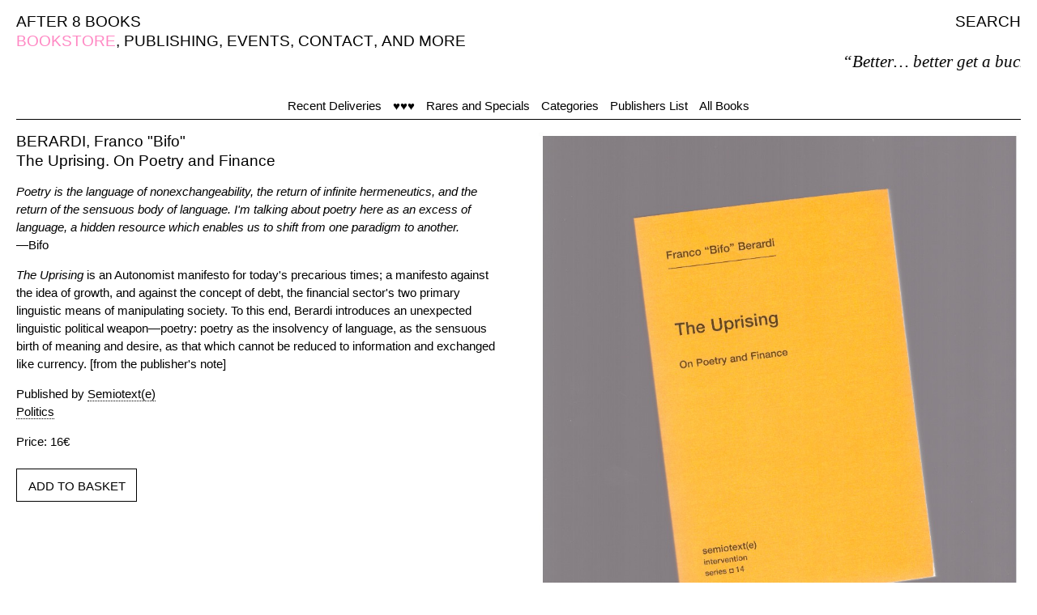

--- FILE ---
content_type: text/html; charset=UTF-8
request_url: https://www.after8books.com/the-uprising-on-poetry-and-finance.html
body_size: 3369
content:
<!doctype html>
<html lang="en">
<!-- Global site tag (gtag.js) - Google Analytics -->
<script async src="https://www.googletagmanager.com/gtag/js?id=UA-112330636-1"></script>
<script>
  window.dataLayer = window.dataLayer || [];
  function gtag(){dataLayer.push(arguments);}
  gtag('js', new Date());

  gtag('config', 'UA-112330636-1');
</script>

<head>
    <meta charset="UTF-8" />
    <meta http-equiv="X-UA-Compatible" content="IE=edge">
    <meta name="viewport" content="width=device-width, initial-scale=1, maximum-scale=1" />

    <title>The Uprising. On Poetry and Finance — After 8 Books
    </title>
    <base href="https://www.after8books.com/" />
    <meta name="description" content="After 8 Books is an independent bookstore and publisher based in Paris. The bookstore, onsite and online, welcomes the printed endeavours of contemporary artists, thinkers, writers, musicians, poets, and other art workers." />
    <meta name="author" content="After 8 Books / Marco Caroti" />

    <link rel="icon" type="image/png" href="assets/theme/images/a8bicon.png" />
    <!--[if IE]><link rel="shortcut icon" type="image/x-icon" href="assets/theme/images/s7icon.png" /><![endif]-->

    <link rel="stylesheet" href="assets/theme/css/fix.css" />
    <link rel="stylesheet" href="assets/theme/css/a8bmainstyle.css" />
    
    <!--Fancy Box-->
    <link rel="stylesheet" href="assets/theme/scripts/fancybox/source/jquery.fancybox.css?v=2.1.5" type="text/css" media="screen" />
    <link rel="stylesheet" href="assets/theme/scripts/fancybox/source/helpers/jquery.fancybox-thumbs.css?v=1.0.7" type="text/css" media="screen" />
    <link rel="stylesheet" href="assets/theme/scripts/fancybox/source/helpers/jquery.fancybox-buttons.css?v=1.0.5" type="text/css" media="screen" />
<link rel="stylesheet" href="/assets/components/minishop2/css/web/default.css" type="text/css" />
<script type="text/javascript">
miniShop2 = {};
miniShop2Config = {
	cssUrl: "/assets/components/minishop2/css/web/"
	,jsUrl: "/assets/components/minishop2/js/web/"
	,imagesUrl: "/assets/components/minishop2/images/web/"
	,actionUrl: "/assets/components/minishop2/action.php"
	,ctx: "web"
	,close_all_message: "close all"
	,price_format: [2, ".", " "]
	,price_format_no_zeros: 1
	,weight_format: [3, ".", " "]
	,weight_format_no_zeros: 1
	,callbacksObjectTemplate: function() {
		return {
			before: function() {/*return false to prevent send data*/}
			,response: {success: function(response) {},error: function(response) {}}
			,ajax: {done: function(xhr) {},fail: function(xhr) {},always: function(xhr) {}}
		};
	}
};
miniShop2.Callbacks = miniShop2Config.Callbacks = {
	Cart: {
		add: miniShop2Config.callbacksObjectTemplate()
		,remove: miniShop2Config.callbacksObjectTemplate()
		,change: miniShop2Config.callbacksObjectTemplate()
		,clean: miniShop2Config.callbacksObjectTemplate()
	}
	,Order: {
		add: miniShop2Config.callbacksObjectTemplate()
		,getcost: miniShop2Config.callbacksObjectTemplate()
		,clean: miniShop2Config.callbacksObjectTemplate()
		,submit: miniShop2Config.callbacksObjectTemplate()
		,getRequired: miniShop2Config.callbacksObjectTemplate()
	}
};
</script>
</head>
<body>

<!-- SITE -->
<div id="container">

    <!-- NAV -->
    <!-- Main Menu Desktop -->
<div id="nav" class="medium">
    
    <span><a href="https://www.after8books.com/">AFTER 8 BOOKS</a></span>
    
    <span style="float:right">
        <span class="search-open"><a href="javascript:;">SEARCH</a></span>
    </span>
    
    <br>
    <span class="hide">,&nbsp;</span><span class="active">BOOKSTORE</span>
<span class="">,&nbsp;</span><span><a href="publishing.html">PUBLISHING</a></span>

<span class="">,&nbsp;</span><span><a href="events/">EVENTS</a></span>

<span class="">,&nbsp;</span><span><a href="contact-english.html">CONTACT</a></span>

<span class="">,&nbsp;</span><span><a href="http://after8books.com/and-more/">AND MORE</a></span>

    <span class="hide">,&nbsp;</span>
<span id="msMiniCart" class="hide">
    <span id="cart">
        <span class="">,&nbsp;</span>
        <a href="cart/" class="">BASKET(<span id="s7-cart-count" class="ms2_total_count">0</span>)</a>
    </span>
</span><br>
    <div id="sliding-text"><p id="random-text"></p></div>
</div>
<div class="search bg-pink hide">
    <span class="search-close-button medium">
        <a href="javascript:;" class="invert-link">X</a>
    </span>
    <div id="search-area" class="center">
        <!--<form id="search-form" action="https://www.after8books.com/" method="GET">-->
        <form id="search-form" action="https://after8books.com/index.php" method="GET">
            <input type="hidden" name="id" value="45" />
            <input type="text" id="search-field-full" class="foo white" name="search-key" placeholder="?" onfocus="this.placeholder = ''" autocomplete="off" value="" autofocus>
            <div style="display:block; margin-top:10px"><input type="submit" class="button-with-border button-invert" value="SEARCH" /></div>
        </form>
    </div>
</div>
<!-- End Main Menu Desktop -->

<!-- Main Menu Tablet & Mobile -->
<div id="nav-compact" class="medium">
    <span id="nav-compact-menu-right">
        <a href="javascript:;" class="open">MENU</a><br>
        <a href="your-basket/" class="invert-link"><span class="active">☺<!--<div id="cart">
   BASKET(<span id="s7-cart-count">0</span>)
</div>-->

<span id="msMiniCart">
    <span id="cart">
        (<span id="s7-cart-count" class="ms2_total_count">0</span>)
    </span>
</span></span></a>
    </span>
    
        <span id="nav-compact-menu-left"><a href="https://www.after8books.com/">AFTER 8 BOOKS</a></span>
    
    <br>
    <span class="active">BOOKSTORE</span>
    
</div>
<!-- End Main Menu Tablet & Mobile -->

<!-- Full Screen Menu Tablet & Mobile -->
<div id="full-screen-nav" class="bg-pink medium hide">
    <span class="full-screen-nav-close-button">
        <a href="javascript:;" class="invert-link">X</a>
    </span>
    <div class="full-screen-nav-content center">
        
        <div><a class="invert-link" href="https://www.after8books.com/">AFTER 8 BOOKS</a></div>
        
        <div>BOOKSTORE</div>
<div><a href="publishing.html" class="invert-link">PUBLISHING</a></div>

<div><a href="events/" class="invert-link">EVENTS</a></div>

<div><a href="contact-english.html" class="invert-link">CONTACT</a></div>

<div><a href="http://after8books.com/and-more/" class="invert-link">AND MORE</a></div>

        <span id="msMiniCart">
    <span id="cart">
        <a href="cart/" class="invert-link">BASKET(<span id="s7-cart-count" class="ms2_total_count">0</span>)</a>
    </span>
</span>

<!--<div id="cart" class="hide">
   <a href="cart/" class="invert-link">BASKET(<span id="s7-cart-count">0</span>)</a>
</div>--><br><br>
        <div id="search-area-compact">
            <!--<form id="search-form" action="https://www.after8books.com/" method="GET">-->
            <form id="search-form" action="https://after8books.com/index.php" method="GET">
                <input type="hidden" name="id" value="45" />
                <input type="text" id="search-field-compact" class="foo white" name="search-key" placeholder="?" onfocus="this.placeholder = ''" autocomplete="off" value="" autofocus>
                <div style="display:block; margin-top:5px"><input type="submit" class="button-with-border button-invert" value="SEARCH" /></div>
            </form>
        </div>
    </div>
</div>
<!-- End Full Screen Menu Tablet & Mobile -->
    <!-- END NAV -->
    
    <!-- MENU -->
    <div id="menu" class=""><span class="spacer"><a href="recent-deliveries.html">Recent Deliveries</a></span><span class="spacer"><a href="our-favorite-books.html">♥♥♥</a></span><span class="spacer"><a href="collectors.html">Rares and Specials</a></span><span class="spacer"><a href="categories.html">Categories</a></span><span class="spacer"><a href="publishers-list.html">Publishers List</a></span><span class="spacer"><a href="all-books.html">All Books</a></span></div>
    <!-- END MENU -->

    <hr>

    <!-- CONTENT -->
    <!-- Book -->
<div id="item">
    
    <div id="item-description">
        <p class="medium">
            BERARDI, Franco "Bifo"<br>The Uprising. On Poetry and Finance
        </p>
    	<p><p><em>Poetry is the language of nonexchangeability, the return of infinite hermeneutics, and the return of the sensuous body of language. I'm talking about poetry here as an excess of language, a hidden resource which enables us to shift from one paradigm to another.</em><br />&mdash;Bifo</p>
<p><em>The Uprising</em> is an Autonomist manifesto for today's precarious times; a manifesto against the idea of growth, and against the concept of debt, the financial sector's two primary linguistic means of manipulating society.&nbsp;To this end, Berardi introduces an unexpected linguistic political weapon&mdash;poetry: poetry as the insolvency of language, as the sensuous birth of meaning and desire, as that which cannot be reduced to information and exchanged like currency.&nbsp;[from the publisher's note]</p></p>
        <p>
            Published by <a href="publisher-landing-page.html?tag=Semiotext%28e%29&amp;key=tags" class="tl-tag">Semiotext(e)</a><br>
            
            <a href="category-landing-page.html?tag=Politics&amp;key=tags" class="tl-tag">Politics</a>
        </p>
        <div id="msProduct">
			<div>
                Price: 16€
				<br><br>
			</div>
			
			<div class="action-21871">
		        <form method="post" class="ms2_form ">
		            <input type="hidden" name="id" value="21871" />
        			<input type="hidden" name="count" value="1" />
				    <button class="button-with-border" type="submit" name="ms2_action" value="cart/add">ADD TO BASKET</button>
    		    </form>
			</div>
			
	    </div>
	</div>
	
	<div id="item-images">
        <div>
            <!-- Images -->
            <img class="img-books-home" src="assets/images/products/21871/the_uprising.jpeg" alt="BERARDI, Franco "Bifo" - The Uprising. On Poetry and Finance" title="BERARDI, Franco "Bifo" - The Uprising. On Poetry and Finance" />
<!--<img class="img-books-home" src="assets/images/products/21871/the_uprising.jpeg" alt="The Uprising. On Poetry and Finance" title="The Uprising. On Poetry and Finance" />--><br><br>
            <!-- End Images -->
        </div>
    </div>

</div>
<!-- End Book -->
    <!-- END CONTENT -->
	
</div>
<!-- END SITE -->

<script type="text/javascript" src="https://ajax.googleapis.com/ajax/libs/jquery/1.11.3/jquery.min.js"></script>
<script type="text/javascript" src="assets/theme/scripts/velocity.min.js"></script>
<script type="text/javascript" src="assets/theme/scripts/stupidtable.js"></script>
<script type="text/javascript" src="assets/theme/random-text/random-text-slide.js"></script>
<script type="text/javascript" src="assets/theme/scripts/S7scripts.js"></script>
<script>
var backup;
$(document).ready(function($) {
    if (miniShop2.Callbacks) {
        miniShop2.Callbacks.Cart.change.response.error = function(response) {
            //console.log(response);
            try {
                var data = JSON.parse(response.message);
                //console.log(data);
                if ('limit' == data.msg) {
                    $('.action-'+data.id+' .ms2_form input[name=count]').val(data.max);
                    $(miniShop2.Cart.miniCart).addClass(miniShop2.Cart.miniCartNotEmptyClass);
                    $(miniShop2.Cart.totalCount).text(data.total_count);
                    $(miniShop2.Cart.totalCost).text(data.total_cost);
                }
            } catch(e) {
                console.log(response);
                //location.reload();
            }
        };
        miniShop2.Callbacks.Cart.add.response.success = function(response) {
            //console.log(response);
            //addList('after8', 1);
        };
        miniShop2.Callbacks.Cart.add.response.error = function(response) {
            //console.log(response);
            try {
                var data = JSON.parse(response.message);
                //console.log(data);
                if ('limit' == data.msg) {
                    $('.action-'+data.id+' .ms2_form').addClass('disabled');
                    $(miniShop2.Cart.miniCart).addClass(miniShop2.Cart.miniCartNotEmptyClass);
                    $(miniShop2.Cart.totalCount).text(data.total_count);
                    $(miniShop2.Cart.totalCost).text(data.total_cost);
                }
            } catch(e) {
                //location.reload();
            }
        };
    }
    miniShop2.Callbacks.Order.submit.response.error = function(response) {
        miniShop2.Order.getcost();
        $('#index').val((backup));
        //console.log(backup);
        //console.log((backup));
        //console.log($('#index').val());
    };
    $('#country').change(function() {
        backup = $('#index').val();
        $('#index').val('');
        $('#msOrder').submit();
    });
});
</script>
<style>
.ms2_form.disabled button {
    pointer-events: none;
    color: #c0c0c0;
}
</style>

<!-- Fancy Box -->
<script type="text/javascript" src="assets/theme/scripts/fancybox/lib/jquery.mousewheel-3.0.6.pack.js"></script>
<script type="text/javascript" src="assets/theme/scripts/fancybox/source/jquery.fancybox.pack.js?v=2.1.5"></script>
<script type="text/javascript" src="assets/theme/scripts/fancybox/source/helpers/jquery.fancybox-buttons.js?v=1.0.5"></script>
<script type="text/javascript" src="assets/theme/scripts/fancybox/source/helpers/jquery.fancybox-media.js?v=1.0.6"></script>
<script type="text/javascript" src="assets/theme/scripts/fancybox/source/helpers/jquery.fancybox-thumbs.js?v=1.0.7"></script>



<script type="text/javascript">
	if(typeof jQuery == "undefined") {
		document.write("<script src=\"/assets/components/minishop2/js/web/lib/jquery.min.js\" type=\"text/javascript\"><\/script>");
	}
</script>

<script type="text/javascript" src="/assets/components/minishop2/js/web/default.js"></script>
</body>
</html>

--- FILE ---
content_type: application/javascript
request_url: https://www.after8books.com/assets/theme/random-text/random-text-slide.js
body_size: 764
content:
var target = document.getElementById('random-text');

var titles = [
        '“After 8 Books: for those who need more than 7.”',
        '“Scan = Scam”',
        '“After 8 Books are my one-stop shopping outlet for advice and psychiatric help. Plus their prices are amazing. Just five cents!”',
        '“Futuristic kitchen sink comedy.”',
        '“I remember interacting with a very cute clerk.”',
        '“Perfect.”',
        '“Accueil moyen, on a attendu 10 minutes pour la facture et pas de tva! À éviter.”',
        '“Gluten-free welcome.”',
        '“Best book store in the world.”',
        '“Please send tracking number.”',
        '"Very good books!"',
        '"the vertical lemniscate."',
        '"Dizzy."',
        '“Better… better get a bucket.”',
        '"i was holding my breath."',
        '"actuellement et demain, une référence."',
        '"Why is 6 afraid of 7? Because 7 8 9."',
        '"The only reason I’m staying in Paris"',        
        '“Selling e-books in printed form”',
        '"Their events are like Tinder for book people"',
        '"Nine inch shelves & top ten tips"',
        '"Well-stocked first-aid reading kit"',
        '“Better… better get a bucket.”',
        '"Dolce Vita"',
        '"Achalander et servir: art de la table et économie de l’étagère"',
        '"Vérifiez peut-être au rayon ‘Art Spaces’?"',
        '"Noël toute l’année"',
        '"After 15 minutes in this artfully cluttered literary paradise, you’ll pretty much want to move in."',
        '"Viņiem pat ir pāris grāmatas latviešu valodā."'
];

function newTitle () {
    var i = (Math.random() * titles.length) | 0;
    target.innerText = titles[i];
}

newTitle();


--- FILE ---
content_type: application/javascript
request_url: https://www.after8books.com/assets/theme/scripts/S7scripts.js
body_size: 1509
content:
// Open-Close Full Screen Navigation
$( ".open,.full-screen-nav-close-button" ).click(function() {
  $( "#full-screen-nav" ).toggleClass( "show" );
});

$( ".search-open,.search-close-button" ).click(function() {
  $( ".search" ).toggleClass( "hide" );
});

/*
$( ".open" ).click(function() {
  $( "#full-screen-nav" ).velocity({ translateX: ['0%', '100%'] }, { duration: 400, display: "block" });
});
$( ".full-screen-nav-close-button" ).click(function() {
  $( "#full-screen-nav" ).velocity({ translateX: ['100%', '0%'] }, { duration: 400, display: "block" });
});

$( ".search-open" ).click(function() {
  $( ".search" ).velocity({ translateX: ['0%', '100%'] }, { duration: 400, display: "block" });
});
$( ".search-close-button" ).click(function() {
  $( ".search" ).velocity({ translateX: ['100%', '0%'] }, { duration: 400, display: "block" });
});
*/

// Load More
$(function() {
    $('.load-more').click(function(e) {
        //console.log('Here');
        /*
         * Initialisations
         */
        e.preventDefault();
        var $this = $(this);

        /*
         * Paramètres
         */
        var load    = parseInt($this.attr('data-page')) + 1;
        var parent  = $this.attr('data-parent');
        var filter  = $this.attr('data-filter');
        var limit   = $this.attr('data-limit');
        var tpl     = $this.attr('data-tpl');
        var sortby  = $this.attr('data-sortby');
        var sortdir = $this.attr('data-sortdir');

        // Load Spinner
        $('#more-waiting').show();

        // Execute request
        // @todo Rendre paramétrable l'ID à invoquer
        $.ajax({
            type: "GET",
            url: "/index.php?id=26",
            data: {page: load, parent: parent, where: filter, limit: limit, tpl: tpl, sortby: sortby, sortdir: sortdir},
            success: function (response) {
                //console.log(response);
                /*
                 * La réponse JSON
                 */
                response = $.parseJSON(response);

                /*
                 * Il reste - ou non - du contenu
                 */
                if (response.success) {
                    $(".book-list").append(response.page);

                    // Update the page attribute
                    $this.attr('data-page', load);
                    if (response.last) $this.addClass('last-result');
                    //console.log('Page:'+load+' Last:'+(response.last ? 'OK' : 'KO'));
                } else {
                    $this.after(response.page);
                    $this.remove();
                }

                // Unload Spinner
                $('#more-waiting').hide();
            },
            error: function (jqXHR, textStatus, errorThrown) {
                // Do something if there was an error
                //console.log('Erreur...');

                // Unload Spinner
                $('#more-waiting').hide();
            }
        });
    });
});

// Toggle image size
$(document).ready(function(){
    $('img-books-home').click(function(){
        $(this).css('max-width', function(_ , cur){
        return cur === '60%' ? '100%' : '60%'
        });  // original width is 500px
    });
});

// Order Table Script
$("#shop-table").stupidtable();
$("#stocklist-private-table").stupidtable();

// Loader DIV
$(window).load(function() {
    $("#loader").fadeOut("slow");
});

// IMG HOME BG HOVER
/* $(".img-books-home").hover(
  function () {
    $(".item-content").toggleClass("item-content-bg");
  }
); */

// Slide & Fade Homepage Gallery [ onclick="toggle_visibility('left-half');" ]
$('.slide-in-left').click(function() {
    $('#left-half')
      .velocity({ translateX: ['0%', '-100%'] }, { duration: 400, display: "block" })
});

$('.slide-out-left').click(function() {
    $('#left-half')
      .velocity({ translateX: '-100%' }, { scale: 1 }, { duration: 400, display: "none" })
});

$('.slide-in-right').click(function() {
    $('#news')
      .velocity({ translateX: ['0%', '100%'] }, { duration: 400, display: "block" })
});

$('.slide-out-right').click(function() {
    $('#news')
      .velocity({ translateX: '100%' }, { scale: 1 }, { duration: 400, display: "none" })
});


$(document).ready(function() {
  $(".fancybox").fancybox({
        arrows : 'true',
        closeBtn : 'false',
        closeClick : 'true',
        padding : '0',
    });
});



// Hide nav on scroll down
// Hide Header on scroll down
var didScroll;
var lastScrollTop = 0;
var delta = 5;
var navbarHeight = $('#nav-compact').outerHeight();

$(window).scroll(function(event){
    didScroll = true;
});

setInterval(function() {
    if (didScroll) {
        hasScrolled();
        didScroll = false;
    }
}, 250);

function hasScrolled() {
    var st = $(this).scrollTop();

    // Make sure they scroll more than delta
    if(Math.abs(lastScrollTop - st) <= delta)
        return;

    // If they scrolled down and are past the navbar, add class .nav-up.
    // This is necessary so you never see what is "behind" the navbar.
    if (st > lastScrollTop && st > navbarHeight){
        // Scroll Down
        $('#nav-compact').removeClass('nav-down').addClass('nav-up');
    } else {
        // Scroll Up
        if(st + $(window).height() < $(document).height()) {
            $('#nav-compact').removeClass('nav-up').addClass('nav-down');
        }
    }

    lastScrollTop = st;
}
